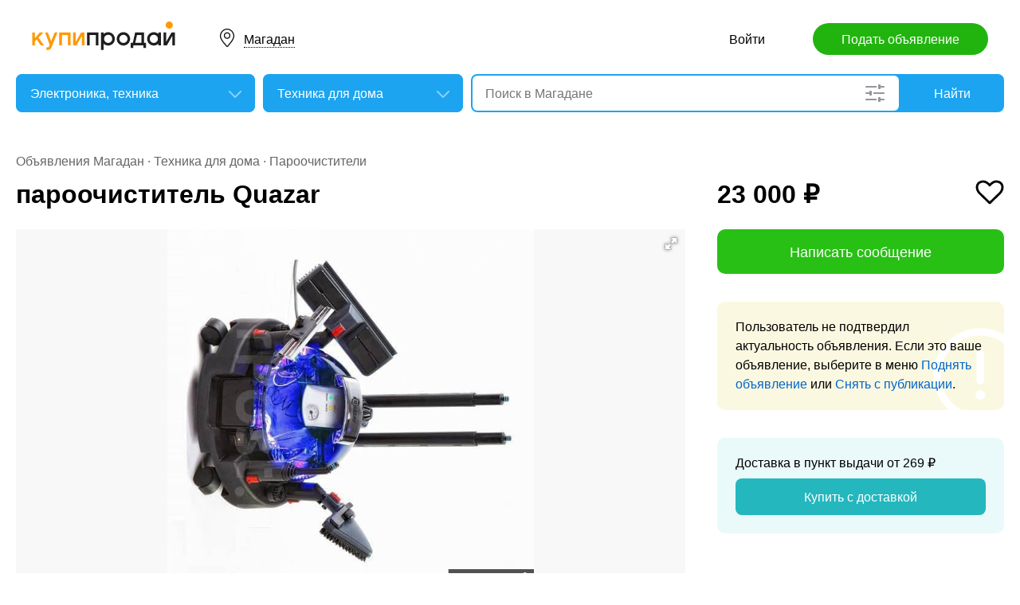

--- FILE ---
content_type: text/html; charset=utf-8
request_url: https://magadan.kupiprodai.ru/office/magadan_bittexno_paroochistitel_Quazar_7553553
body_size: 6950
content:
<!DOCTYPE html>
<html lang="ru">
<head>
	<meta http-equiv="Content-Type" content="text/html; charset=utf-8">
	<title>пароочиститель Quazar в Магадане</title>
	<meta name="description" content='пароочиститель уничтожает бактерии и плесневые грибки, очищает помещение от пылевых клещей и аллергенов. Цена: 23,000 руб. в Магадане.'>
	<meta name="keywords" content='пароочиститель Quazar, Техника для дома, Пароочистители, Магадан'>
	<meta property="og:title" content="пароочиститель Quazar">
	<meta property="og:type" content="website">
	<meta property="og:url" content="https://magadan.kupiprodai.ru/office/magadan_bittexno_paroochistitel_Quazar_7553553">
	<meta property="og:site_name" content="KupiProdai">
	<meta property="og:description" content="пароочиститель уничтожает бактерии и плесневые грибки, очищает помещение от пылевых клещей и аллергенов.">
			<meta property="og:image" content="https://img01.kupiprodai.ru/012023/1672841665860.jpeg">
																																																											<link rel="preconnect" href="//mc.yandex.ru">
	<link rel="stylesheet" href="https://kupiprodai.ru/styles/style_new.css?02022026" type="text/css">
	<link rel="stylesheet" href="https://kupiprodai.ru/styles/fotorama.css?02022026" type="text/css">
	<link rel="stylesheet" href="https://kupiprodai.ru/styles/jquery.modal.css?02022026" type="text/css">
	<link rel="stylesheet" href="https://kupiprodai.ru/styles/jquery-ui.min.css" type="text/css">
	<link rel="icon" href="https://magadan.kupiprodai.ru/favicon-120x120.png" sizes="120x120" type="image/png">
	<link rel="icon" href="https://magadan.kupiprodai.ru/favicon-32x32.png" sizes="32x32" type="image/png">
	<link rel="shortcut icon" href="https://magadan.kupiprodai.ru/favicon.ico" type="image/x-icon">
	<link rel="yandex-tableau-widget" href="https://magadan.kupiprodai.ru/yandex-tableau-manifest.json">
		<script src="https://kupiprodai.ru/js/jquery-1.8.2.min.js"></script>
	<script src="https://kupiprodai.ru/js/jquery-ui.min.js"></script>
	<script src="https://kupiprodai.ru/js/fotorama.js?02022026"></script>
	<script src="https://kupiprodai.ru/js/params_data.js?02022026"></script>
	<script src="https://kupiprodai.ru/js/params_core.js?02022026"></script>
		<script src="https://kupiprodai.ru/js/jquery.scrollTo.min.js?02022026"></script>
	<script src="https://kupiprodai.ru/js/jquery.ifixpng.js?02022026"></script>
	<script async src="https://kupiprodai.ru/js/favorite.js?02022026"></script>
	<script async src="https://kupiprodai.ru/js/jquery.cookie.js?02022026"></script>
	<script async src="https://kupiprodai.ru/js/shareSocial.js?02022026"></script>
	<script src="https://kupiprodai.ru/js/jquery.webui-popover.js?02022026"></script>
	<script src="https://kupiprodai.ru/js/similar_msgs.js?02022026"></script>
</head>
<body>
	<script>
	is_no_change_params = true;
	$(function() {
		vip_site = "https://vip.kupiprodai.ru";
		site = "https://kupiprodai.ru";
		favorite_image_on = "https://kupiprodai.ru/images/pc/heart_on.svg";
		favorite_image_off = "https://kupiprodai.ru/images/pc/heart_off.svg";
		img_add_like = "https://kupiprodai.ru/images/flag_off.svg";
		img_remove_like = "https://kupiprodai.ru/images/flag_on.svg";
		like_help_link = "https://kupiprodai.ru/more/free/likehelp/";
		add_like_text = "Разместить здесь";
		remove_like_text = "Размещено";
		razdely = 19;
		autoopened = razdely == 9 ? true: false;
		is_msg_info = true;
		scrolltomap = true;
		coords = [59.570595,150.805878];
		var rating;
		bbs_id = 7553553;
		var back_cit = -1;
		var back_edit = 0;
		if (back_cit >= 0) $("[cit = "+back_cit+"][edit = "+back_edit+"]").first().click();
					$("#bbslike").html("<img alt='' src='"+img_add_like+"'>");
			$("#bbslike_text").html(add_like_text);
				$.ajaxSetup({
			xhrFields: {
				withCredentials: true
			}
		});
		$( ".spam_msg" ).click(function() {
			bbs_id = $(this).attr('data-bbs_id');
			$.getScripts(['https://kupiprodai.ru/js/jquery.modal.min.js']).done(function () {
				$.get("/spam.php?action=getform", { 'form': 'spam_msg_form'},
					function(ret){
						if (ret.status == 0) {
							if (ret.data != '') alert(ret.data);
						}
						else {
							$("#msg_spam_form").html(ret.data.res);
							$('#msg_spam_form').modal({
								showClose: false
							});
							$.getScripts(['https://kupiprodai.ru/js/spam_msg.js?02022026']);
						}
					},
				'json');
			});
		});

		$( ".user_feedback" ).click(function() {
			var uf_bbs_id = $(this).data('bbs_id');
			$.getScripts(['https://kupiprodai.ru/js/jquery.modal.min.js']).done(function () {
				$.get("https://vip.kupiprodai.ru/api/getuserfeedbackform/?bbs_id="+uf_bbs_id, {},
						function(ret){
							if (ret.status == 0) {
								if (ret.data != '') alert(ret.data);
							}
							else {
								$("#user_feedback_form").html(ret.data.res);
								$('#user_feedback_form').modal({
									showClose: false
								});
								$.getScripts(['https://kupiprodai.ru/js/user_feedback.js?02022026']);
							}
						},
						'json');
			});
			return false;
		});
	});
	</script>

	<header>
		<div class="content_center relative box-sizing">
			<div class="top">
	<a href="https://kupiprodai.ru/"><img class="logo" src="https://kupiprodai.ru/images/pc/logo.svg" width="180" height="36" alt="КупиПродай" title="КупиПродай"></a>
	<div class="region"><a id="cityhref" href="#">Магадан</a></div>
	<a class="add box-sizing" href="https://kupiprodai.ru/login/">Подать объявление</a>
	<div class="menu">
				<a class="menu_link" href="https://kupiprodai.ru/login/">Войти </a>
						
	</div>
</div>

			<script>
var new_design = true;
$(function() {
	$.ajaxSetup({
		xhrFields: { withCredentials: true }
	});
	$("#searchword").autocomplete({
		source: "https://vip.kupiprodai.ru/api/getsearchhints/?params="+ btoa($("input[name='cityid']").val()+':'+$("#metro_id").val()+':'+$("input[name='personal']").val()+':'+$("input[name='search_price_from']").val()+':'+$("input[name='search_price_to']").val()),
		minLength: 0,
		select: function( event, ui ) {
			if (ui.item.sUrl != '') location.href = ui.item.sUrl;
			else $("#searchword").val(ui.item.sLabel);
			return false;
		}
	}).autocomplete( "instance" )._renderItem = function( ul, item ) {
		var text = "<div>" + item.sLabel;
		if (item.mLabel != '') text += "<span>" + item.mLabel + "</span>";
		text += '</div>';
		return $( "<li>" )
			.append( text )
			.appendTo( ul );
	};
	$("#searchword").click(function() {
		if ($(this).val().length == 0) {
			$(this).autocomplete("search");
		}
	});

	$("#cityhref").click(function() {
		$(".region_block").show();
		if ($("#citysel").val().length == 0) {
			$("#citysel").autocomplete("search");
		}
		return false;
	});

	$("#citysel").autocomplete({
		source: "/getcitys.php?links=1&new=1",
		minLength: 0,
		search: function(event, ui) {
			$('#citys-output ul').empty();
		}
	}).autocomplete( "instance" )._renderItem = function(ul, item) {
		return $('<li>')
				.data('item.autocomplete', item)
				.append(item.value.replace("(", "<br> <span>").replace(")", "</span>"))
				.appendTo($('#citys-output ul'));
	};
	$("#citysel").click(function() {
		$(this).val("");
		if ($(this).val().length == 0) {
			$(this).autocomplete("search");
		}
	});

	$('#citysel_close').click(function () {
		$('#citys-output ul').empty();
		$(".region_block").hide();

		return false;
	});

	var spodrazdely = [];
	$.getJSON("https://vip.kupiprodai.ru/api/getpodrazdely/", function(data) { spodrazdely = data; });
	$('#razdel_id_choose').on('change', function() {
		var razdel_id = this.value;
		$("#cat_id").empty();
		if (razdel_id != -1) {
			var text = "Выберите подкатегорию";
			var o = new Option(text, razdel_id + '_' + 0);
			$(o).html(text);
			$("#cat_id").append(o);
			$.each(spodrazdely[this.value], function (i, item) {
				var o = new Option(item.name, razdel_id + '_' + item.id);
				$(o).html(item.name);
				$("#cat_id").append(o);
			});
			$("#cat_id").change();
			$("#cat_id_block").show();
		} else {
			$("#cat_id_block").hide();
			$("#params").hide();
		}
	});

	
	$('#params').on('change', 'select,input:text', function() {
		$('#searchformconfirm').show();
	});
});
</script>

<form method="post" action="https://kupiprodai.ru/search/" id="searchform">
	<div class="hideit region_block" id="citys-output">
		<input class="input margin_bottom_15 box-sizing ui-autocomplete-input" id="citysel" type="text" name="city" placeholder="Регион или город" value="" autocomplete="off">
		<a class="modal_block_close" id="citysel_close" href="#"></a>
		<ul class="citysel-ul"></ul>
	</div>
	<div class="search">
		<div class="search_select">
			<select class="select" name="razdel_id_choose" id="razdel_id_choose">
				<option data-id="-1" value="-1" >Во всех категориях</option>
									<option value="1" >Транспорт</option>
									<option value="9" >Недвижимость</option>
									<option value="16" >Личные вещи</option>
									<option value="19" selected>Электроника, техника</option>
									<option value="27" >Дом и сад, мебель, бытовое</option>
									<option value="31" >Текстиль</option>
									<option value="42" >Животные</option>
									<option value="51" >Услуги и предложения</option>
									<option value="59" >Работа</option>
									<option value="75" >Хобби, Отдых, Спорт</option>
									<option value="331" >Оборудование</option>
									<option value="342" >Сырье</option>
									<option value="351" >Строительные товары и услуги</option>
									<option value="359" >Продукты питания</option>
							</select>
		</div>
		<div class="search_select " id="cat_id_block">
			<select class="select" name="cat_id" id="cat_id">
																																																							<option value="19_0">Выберите подкатегорию</option>
															<option  value="19_20">Электроника</option>
															<option selected value="19_12">Техника для дома</option>
															<option  value="19_150">Техника для кухни</option>
															<option  value="19_151">Климатическая техника</option>
															<option  value="19_153">Личное и гигиена</option>
																																																																																																																																							</select>
		</div>
		<div class="search_form">
			<input class="searching box-sizing" placeholder="Поиск в Магадане" id="searchword" type="text" size="25" name="searching" value="" autocomplete="off">
									<div class="search_settings">
				<input class="search_params_show" type="button" onclick="if ($(this).hasClass('search_params_show')) {$('#params').show();$(this).removeClass('search_params_show').addClass('search_params_show_on')} else {$('#params').hide();$(this).addClass('search_params_show').removeClass('search_params_show_on')}" value="">
			</div>
					</div>
		<div class="search_button">
			<input type="hidden" id="cityid" name="cityid" value="1835">
			<input type="hidden" name="personal" value="-1">
			<input type="submit" id="searchSub" value="Найти">
		</div>
	</div>

	<fieldset class="search_params font_size_0 box-sizing" id="params" style="display: none;">
		<span class="title26 block margin_bottom_20">Параметры поиска</span>
														<select class="select search_params_standart" id="param_data126" data-param="126" name="paramdata[126]">
						<option value="">Вид товара</option>
																					<option  value="2202">Пылесосы</option>
																												<option  value="2203">Стиральные машины</option>
																												<option  value="2204">Утюги</option>
																												<option  value="2205">Швейные машины</option>
																												<option selected value="2206">Пароочистители</option>
																		</select>
											
				<div class="metro inline_block" style="display: none;" id="metrodiv">
			<select class="select search_params_standart" id="metro_id" name="metro_id"></select>
		</div>
		<div id="searchformconfirm" class="hideit">
			<input type="button" value="Применить параметры" onclick="$('#searchSub').click();">
		</div>
	</fieldset>
</form>
		</div>
	</header>

	<main>
		<div class="content_center content_columns_360 box-sizing">
			<div class="content_left">
				<div class="nav margin_bottom_10">
					<a href="https://magadan.kupiprodai.ru/magadan_all/" title="Доска бесплатных объявлений - Магадан">Объявления Магадан</a> &middot; <a href="https://magadan.kupiprodai.ru/office/magadan_bittexno/" title="Техника для дома" >Техника для дома</a> &middot; <a href="https://magadan.kupiprodai.ru/office/magadan_bittexno/param2206">Пароочистители</a>				</div>
					
																		
				<div class="margin_bottom_100">
					<h1 class="msg_title margin_bottom_25">пароочиститель Quazar</h1>

					
					<div id="sendmail_content"></div>
					
					<div class="msg_photo margin_bottom_40 msg_photo_v3 ">
											<div class="center_text fotorama fotorama-numbers-hide" data-allowfullscreen="true" data-height="460" data-width="100%" data-fit="contain" data-nav="thumbs" data-thumbwidth="112" data-thumbheight="80">
															<div style="display: none;" data-img="https://img01.kupiprodai.ru/012023/1672841665860.jpeg">1/1</div>
																																																																																																																																																																																																</div>
										</div>

											<div class="msg_params margin_bottom_40">
							<span class="title26 block margin_bottom_15">Параметры</span>
							<p>
																	Вид товара: <span>Пароочистители</span><br>
															</p>
						</div>
										
					<div class="msg_text margin_bottom_45">
						<span class="title26 block margin_bottom_20">Описание</span>					
						<p>пароочиститель уничтожает бактерии и плесневые грибки, очищает помещение от пылевых клещей и аллергенов.</p>
					</div>		
	
					<div class="msg_address margin_bottom_45">
						<span class="title26 block margin_bottom_20">Адрес</span>
						<p class="inline_block">Магадан, Набережная реки Магаданки, дом 1</p> <input class="button_text" type="button" data-msg_id="7553553" value="показать на карте" id="yandex_map_toggle" onclick="$.getScripts(['//api-maps.yandex.ru/2.1/?lang=ru_RU', 'https://kupiprodai.ru/js/yandex_map.js?02022026']); return false;">
						<div class="msg_map_block margin_top_20" id="yandex_map"></div>					
					</div>

					<div class="msg_social margin_bottom_50">
						<span class="title26 block margin_bottom_20">Поделиться</span>
						<div class="font_size_0">
							<a class="vk" href="#" onclick="Share.vkontakte('https://magadan.kupiprodai.ru/office/magadan_bittexno_paroochistitel_Quazar_7553553','%D0%BF%D0%B0%D1%80%D0%BE%D0%BE%D1%87%D0%B8%D1%81%D1%82%D0%B8%D1%82%D0%B5%D0%BB%D1%8C+Quazar','https://img02.kupiprodai.ru/012023/1672841665860.jpeg','%D0%BF%D0%B0%D1%80%D0%BE%D0%BE%D1%87%D0%B8%D1%81%D1%82%D0%B8%D1%82%D0%B5%D0%BB%D1%8C+%D1%83%D0%BD%D0%B8%D1%87%D1%82%D0%BE%D0%B6%D0%B0%D0%B5%D1%82+%D0%B1%D0%B0%D0%BA%D1%82%D0%B5%D1%80%D0%B8%D0%B8+%D0%B8+%D0%BF%D0%BB%D0%B5%D1%81%D0%BD%D0%B5%D0%B2%D1%8B%D0%B5+%D0%B3%D1%80%D0%B8%D0%B1%D0%BA%D0%B8%2C+%D0%BE%D1%87%D0%B8%D1%89%D0%B0%D0%B5%D1%82+%D0%BF%D0%BE%D0%BC%D0%B5%D1%89%D0%B5%D0%BD%D0%B8%D0%B5+%D0%BE%D1%82+%D0%BF%D1%8B%D0%BB%D0%B5%D0%B2%D1%8B%D1%85+%D0%BA%D0%BB%D0%B5%D1%89%D0%B5%D0%B9+%D0%B8+%D0%B0%D0%BB%D0%BB%D0%B5%D1%80%D0%B3%D0%B5%D0%BD%D0%BE%D0%B2.','1868362'); return false;"></a>
							<!--<a class="facebook" href="#" onclick="Share.facebook('https://magadan.kupiprodai.ru/office/magadan_bittexno_paroochistitel_Quazar_7553553','%D0%BF%D0%B0%D1%80%D0%BE%D0%BE%D1%87%D0%B8%D1%81%D1%82%D0%B8%D1%82%D0%B5%D0%BB%D1%8C+Quazar','https://img02.kupiprodai.ru/012023/1672841665860.jpeg','%D0%BF%D0%B0%D1%80%D0%BE%D0%BE%D1%87%D0%B8%D1%81%D1%82%D0%B8%D1%82%D0%B5%D0%BB%D1%8C+%D1%83%D0%BD%D0%B8%D1%87%D1%82%D0%BE%D0%B6%D0%B0%D0%B5%D1%82+%D0%B1%D0%B0%D0%BA%D1%82%D0%B5%D1%80%D0%B8%D0%B8+%D0%B8+%D0%BF%D0%BB%D0%B5%D1%81%D0%BD%D0%B5%D0%B2%D1%8B%D0%B5+%D0%B3%D1%80%D0%B8%D0%B1%D0%BA%D0%B8%2C+%D0%BE%D1%87%D0%B8%D1%89%D0%B0%D0%B5%D1%82+%D0%BF%D0%BE%D0%BC%D0%B5%D1%89%D0%B5%D0%BD%D0%B8%D0%B5+%D0%BE%D1%82+%D0%BF%D1%8B%D0%BB%D0%B5%D0%B2%D1%8B%D1%85+%D0%BA%D0%BB%D0%B5%D1%89%D0%B5%D0%B9+%D0%B8+%D0%B0%D0%BB%D0%BB%D0%B5%D1%80%D0%B3%D0%B5%D0%BD%D0%BE%D0%B2.','1868362'); return false;"></a>
							<a class="twitter" href="#" onclick="Share.twitter('https://magadan.kupiprodai.ru/office/magadan_bittexno_paroochistitel_Quazar_7553553','%D0%BF%D0%B0%D1%80%D0%BE%D0%BE%D1%87%D0%B8%D1%81%D1%82%D0%B8%D1%82%D0%B5%D0%BB%D1%8C+Quazar','1868362'); return false;"></a>-->
							<a class="ok" href="#" onclick="Share.odnoklassniki('https://magadan.kupiprodai.ru/office/magadan_bittexno_paroochistitel_Quazar_7553553','%D0%BF%D0%B0%D1%80%D0%BE%D0%BE%D1%87%D0%B8%D1%81%D1%82%D0%B8%D1%82%D0%B5%D0%BB%D1%8C+Quazar','https://img02.kupiprodai.ru/012023/1672841665860.jpeg','1868362'); return false;"></a>
						</div>
					</div>

					<div class="msg_footer relative margin_bottom_50">
						<div class="msg_data">
							<div class="msg_data_info">
								№ 7553553, Размещено
																4
								января
															</div>
							<div class="msg_data_view"><img src="https://kupiprodai.ru/images/pc/eye_icon.svg" width="22" height="14" alt="" title="">1110 </div>
									
						</div>
	
						<div class="msg_menu">
							<span class="msg_menu_more"><a class="link_more_new" id="link_more_new" href="#">Ещё</a></span>
							<span class="msg_menu_up"><a href="https://vip.kupiprodai.ru/upmsg/7553553/">Поднять</a></span>
							<div class="favorite">
								<div data-bbs_id="7553553" class="favorite_popover"></div>
																<a class="favorite_add" title="Добавить в избранное" href="#" data-bbs_id="7553553"><img src="https://kupiprodai.ru/images/pc/heart_off.svg" width="18" height="16" alt=""> Избранное</a>
															</div>
						</div>

						<div class="msg_menu_block" id="menu-link-more-new" style="display: none; position: initial !important;">
							<ul class="dropdown-menu">
								<li><span class="msg_menu_send"><a href="https://vip.kupiprodai.ru/place/7553553/">Разослать</a></span></li>
								<li><span class="msg_menu_edit"><a href="https://vip.kupiprodai.ru/editmsg/7553553/">Редактировать</a></span></li>
								<li>
																		<span class="msg_menu_spam"><input type="button" class="spam_msg" data-bbs_id="7553553" value="Жалоба"></span>
																	</li>
							</ul>
						</div>
					</div>

					<a class="show_more block box-sizing" href="https://kupiprodai.ru/next/?back=L29mZmljZS9iaXR0ZXhuby8/JmlkPTc1NTM1NTM=">Смотреть следующее объявление</a>	
				</div>

				
				<div class="margin_bottom_50">
					<span class="title26 block margin_bottom_30">Похожие объявления <a class="title_link_all box-sizing" href="https://kupiprodai.ru/login/">Добавить похожее</a></span>
	
					<div class="gallery similar_msgs margin_bottom_15">
					</div>
							
					<a class="show_more block margin_bottom_50 box-sizing hideit" id="similar_msgs_more" href="#">Показать ещё</a>
				</div>
						</div>

			<div class="content_right">
				<div class="msg_price">
										<span>23 000 &#8381;</span>
						
										<div class="favorite">
												<a class="favorite_add" title="Добавить в избранное" href="#" data-bbs_id="7553553"><img src="https://kupiprodai.ru/images/pc/heart_off.svg" width="36" height="31" alt=""></a>
											</div>			
										
												</div>

		
							
								<a class="msg_mail block margin_bottom_15 box-sizing" href="https://kupiprodai.ru/login/?s=7553553">Написать сообщение</a>
										
										
								<div class="msg_old margin_top_35 margin_bottom_25 box-sizing">
					Пользователь не подтвердил актуальность объявления. Если это ваше объявление, выберите в меню <a class="a_blue" href="https://vip.kupiprodai.ru/upmsg/7553553/">Поднять объявление</a> или <a class="a_blue" href="https://vip.kupiprodai.ru/delmsg/7553553/">Снять с публикации</a>.
				</div>
				
								<div class="delivery margin_top_35 margin_bottom_25 box-sizing">
					<p>Доставка в пункт выдачи от 269 &#8381;</p>
					<a class="block box-sizing" href="https://kupiprodai.ru/login/?s=7553553">Купить с доставкой</a>
				</div>
										
		
				<div class="msg_info margin_top_50 margin_bottom_50">
					<div class="msg_user margin_bottom_20">
						<div class="msg_avatar" ><span>Ю</span></div>
						<p class="box-sizing">
							<span class="msg_name">Юлия</span><br>
														<a class="a_blue" href="https://kupiprodai.ru/user/6dae6f71f3e1868362bcdc64ad4835d64480785/">все объявления</a>
													</p>
					</div>

									<div class="margin_bottom_25">
																	<div class="rating_block inline_block">
							<img src="https://kupiprodai.ru/images/pc/rating.svg?01" width="100" height="18" alt="" title="">
						</div>
						<span class="nowrap">нет отзывов</span>
																</div>

																
								</div>	

				<div class="box-sizing">
					
					<!-- Yandex.RTB R-A-136546-1 -->
					<div id="yandex_rtb_R-A-136546-1"></div>
					<script type="text/javascript">
						(function(w, d, n, s, t) {
							w[n] = w[n] || [];
							w[n].push(function() {
								Ya.Context.AdvManager.render({
									blockId: "R-A-136546-1",
									renderTo: "yandex_rtb_R-A-136546-1",
									async: true
								});
							});
							t = d.getElementsByTagName("script")[0];
							s = d.createElement("script");
							s.type = "text/javascript";
							s.src = "//an.yandex.ru/system/context.js";
							s.async = true;
							t.parentNode.insertBefore(s, t);
						})(this, this.document, "yandexContextAsyncCallbacks");
					</script>
					
				</div>
			</div>			

		</div>
	</main>

	<div id="msg_spam_form"></div>
	<div id="user_feedback_form"></div>
	
	<footer>
	<div class="content_center box-sizing">
		<div class="footer_menu">
            <a href="https://magadan.kupiprodai.ru/magadan_all/">Доска объявлений Магадан</a>
			<a href="https://kupiprodai.ru/login/">Подать объявление</a>
			<a href="https://kupiprodai.ru/login/">Личный кабинет</a>
			<a href="https://kupiprodai.ru/all">Все сервисы</a>
			<a href="https://magadan.kupiprodai.ru/shops/magadan">Магазины</a>
			<a href="https://vip.kupiprodai.ru/info/terms/">Правила</a>
			<a href="https://magadan.kupiprodai.ru/contact/">Контакты</a>
			<a href="https://magadan.kupiprodai.ru/mobile/1/">Мобильная версия</a>
        </div>
		<div class="footer_info">
			Сайт бесплатных объявлений Магадан © КупиПродай. Помогает купить или продать! <a href="https://vip.kupiprodai.ru/info/terms/">Пользовательское соглашение</a>.<br>
			8 (800) 550-95-80 (отдел по работе с клиентами, с 10:00 до 19:00), <a href="https://magadan.kupiprodai.ru/contact/">обратиться в поддержку</a>.
		</div>
		<div class="footer_app font_size_0">
			<a target="_blank" href="https://play.google.com/store/apps/details?id=ru.kupiprodai.androidmobile"><img src="https://kupiprodai.ru/images/pc/google_play_badge.svg" width="120" height="40" alt="Google Play Маркет" title="Google Play Маркет"></a>
			<a target="_blank" href="https://itunes.apple.com/ru/app/id1370428314"><img src="https://kupiprodai.ru/images/pc/app_store_badge.svg" width="120" height="40" alt="App Store" title="App Store"></a>
			<a target="_blank" href="https://rustore.ru/catalog/app/ru.kupiprodai.androidmobile"><img src="https://kupiprodai.ru/images/pc/rustore_badge.svg" width="120" height="40" alt="RuStore" title="RuStore"></a>
		</div>
	</div>
</footer>


<script type="text/javascript" >
   (function(m,e,t,r,i,k,a){m[i]=m[i]||function(){(m[i].a=m[i].a||[]).push(arguments)};
   m[i].l=1*new Date();k=e.createElement(t),a=e.getElementsByTagName(t)[0],k.async=1,k.src=r,a.parentNode.insertBefore(k,a)})
   (window, document, "script", "https://mc.yandex.ru/metrika/tag.js", "ym");

   ym(24267385, "init", {
        clickmap:true,
        trackLinks:true,
        accurateTrackBounce:true
   });
</script>
<noscript><div><img src="https://mc.yandex.ru/watch/24267385" style="position:absolute; left:-9999px;" alt="" /></div></noscript>




	<div id="dialog-site-enabled" title="Указать сайт"></div>
	<div id="dialog-site-request" title="Перейти на сайт"></div>
	<div id="dialog-site-request-code-not-full" title="На сайте код не полный"></div>
	<div id="dialog-site-create" title="Вам подарок - сайт?"></div>
	<link rel="stylesheet" href="https://kupiprodai.ru/styles/jquery.webui-popover.css?02022026" type="text/css">
	<script src="https://kupiprodai.ru/js/intersection-observe.polyfill.js?02022026"></script>
	<script src="https://kupiprodai.ru/js/lazyLoad.js?02022026"></script>
	<script src="https://kupiprodai.ru/js/msg_info_pk.js?0202202611234"></script>
				<script>
	$(function() {
		
		$('.favorite_popover').webuiPopover({title: " ", content:"Добавлено в <a href='"+site+"/favorite/'>избранное</a>", autoHide:3000, trigger:'manual'});
		
		getSimilarMsgs();
	});
	</script>
</body>
</html>

--- FILE ---
content_type: application/javascript; charset=utf-8
request_url: https://kupiprodai.ru/js/favorite.js?02022026
body_size: 421
content:
$(function() {
    $(".favorite_add").live("click",function () {
        var bbs_id = $(this).attr('data-bbs_id');
        if (bbs_id) {
            $.get(vip_site+"/api/addfavorite/", { 'id': $(this).attr('data-bbs_id'), 'favorite': $.cookie("favorite") },
                function(ret){
                    if (ret.status == 0) {
                        if (ret.data != '') alert(ret.data);
                    }
                    else {
                        if (typeof no_webui_popover === "undefined" && (typeof mobile === "undefined" || !mobile)) $(".favorite_popover[data-bbs_id="+bbs_id+"]").webuiPopover('show');
                        $(".favorite_add[data-bbs_id="+bbs_id+"] img").attr('src', favorite_image_on);
                        $(".favorite_add[data-bbs_id="+bbs_id+"]").attr('title','Удалить из избранного');
                        $(".favorite_add[data-bbs_id="+bbs_id+"]").attr('class','favorite_del');
                        if ($(".favorites_all")) $(".favorites_all").html(''+ret.data.count+'');
                    }
            },
            'json');
        }

        return false;
    });

    $(".favorite_del").live("click",function () {
        var bbs_id = $(this).attr('data-bbs_id');
        if ($(this).attr('data-bbs_id')) {
            $.get(vip_site+"/api/delfavorite/", { 'id': $(this).attr('data-bbs_id'), 'favorite': $.cookie("favorite") },
                function(ret){
                    if (ret.status == 0) {
                        if (ret.data != '') alert(ret.data);
                    }
                    else {
                        if (typeof no_webui_popover === "undefined" && (typeof mobile === "undefined" || !mobile)) $(".favorite_popover[data-bbs_id="+bbs_id+"]").webuiPopover('hide');
                        $(".favorite_del[data-bbs_id="+bbs_id+"] img").attr('src', favorite_image_off);
                        $(".favorite_del[data-bbs_id="+bbs_id+"]").attr('title','Добавить в избранное');
                        $(".favorite_del[data-bbs_id="+bbs_id+"]").attr('class','favorite_add');
                        if ($(".favorites_all")) {
                            if (ret.data.count <= 0) $(".favorites_all").html('');
                            else $(".favorites_all").html(''+ret.data.count+'');
                        }
                    }
                },
                'json');
        }

        return false;
    });
    
});


--- FILE ---
content_type: application/javascript; charset=utf-8
request_url: https://vip.kupiprodai.ru/api/getsimilarmsgs/?id=7553553&offset=0
body_size: 544
content:
{"status":1,"data":{"msgs":"<div class=\"gallery_item\">\n\t\t<a class=\"gallery_photo block lazy\" href=\"https:\/\/magadan.kupiprodai.ru\/office\/magadan_bittexno_chasy_10301976\" data-src=\"https:\/\/img02.kupiprodai.ru\/022026\/1769973043537.jpeg\" title=\"\u0427\u0430\u0441\u044b\" style=\"background-image: url(https:\/\/kupiprodai.ru\/images\/0.gif);\"><\/a>\n\t\t<div class=\"gallery_info box-sizing\" title=\"\u0427\u0430\u0441\u044b\">\n\t\t<span class=\"gallery_price\">2 000 &#8381;<\/span>\t\t<a class=\"gallery_title\" href=\"https:\/\/magadan.kupiprodai.ru\/office\/magadan_bittexno_chasy_10301976\">\u0427\u0430\u0441\u044b<\/a>\n\t\t<span class=\"gallery_data\">\n\t\t\t\t\t\t\u0412\u0447\u0435\u0440\u0430,\n\t\t\t22:11\n\t\t\t\t\t<\/span>\n\t<\/div>\n<\/div>\n\n\n\n\n<!-- backup\n\n<li class=\"box-sizing\">\n    \t<a class=\"gallery_photo block width100 lazy\" href=\"https:\/\/magadan.kupiprodai.ru\/office\/magadan_bittexno_chasy_10301976\" data-src=\"https:\/\/img02.kupiprodai.ru\/022026\/1769973043537.jpeg\" title=\"\u0427\u0430\u0441\u044b\" style=\"background-image: url(https:\/\/kupiprodai.ru\/images\/0.gif);\"><\/a>\n        <div class=\"gallery_info width100 box-sizing\" title=\"\u0427\u0430\u0441\u044b\">\n        <span class=\"gallery_price\">2 000 &#8381;<\/span>        <a class=\"gallery_title\" href=\"https:\/\/magadan.kupiprodai.ru\/office\/magadan_bittexno_chasy_10301976\">\u0427\u0430\u0441\u044b<\/a>\n        <span class=\"gallery_data\">\n                        \u0412\u0447\u0435\u0440\u0430,\n            22:11\n                    <\/span>\n    <\/div>\n<\/li>\n\n--><div class=\"gallery_item\">\n\t\t<a class=\"gallery_photo block lazy\" href=\"https:\/\/magadan.kupiprodai.ru\/office\/magadan_bittexno_lampa_10198812\" data-src=\"https:\/\/img02.kupiprodai.ru\/112025\/1764028277846.jpg\" title=\"\u041b\u0430\u043c\u043f\u0430\" style=\"background-image: url(https:\/\/kupiprodai.ru\/images\/0.gif);\"><\/a>\n\t\t<div class=\"gallery_info box-sizing\" title=\"\u041b\u0430\u043c\u043f\u0430\">\n\t\t<span class=\"gallery_price\">1 000 &#8381;<\/span>\t\t<a class=\"gallery_title\" href=\"https:\/\/magadan.kupiprodai.ru\/office\/magadan_bittexno_lampa_10198812\">\u041b\u0430\u043c\u043f\u0430<\/a>\n\t\t<span class=\"gallery_data\">\n\t\t\t\t\t\t25\n\t\t\t\u043d\u043e\u044f\u0431\u0440\u044f\n\t\t\t\t\t<\/span>\n\t<\/div>\n<\/div>\n\n\n\n\n<!-- backup\n\n<li class=\"box-sizing\">\n    \t<a class=\"gallery_photo block width100 lazy\" href=\"https:\/\/magadan.kupiprodai.ru\/office\/magadan_bittexno_lampa_10198812\" data-src=\"https:\/\/img02.kupiprodai.ru\/112025\/1764028277846.jpg\" title=\"\u041b\u0430\u043c\u043f\u0430\" style=\"background-image: url(https:\/\/kupiprodai.ru\/images\/0.gif);\"><\/a>\n        <div class=\"gallery_info width100 box-sizing\" title=\"\u041b\u0430\u043c\u043f\u0430\">\n        <span class=\"gallery_price\">1 000 &#8381;<\/span>        <a class=\"gallery_title\" href=\"https:\/\/magadan.kupiprodai.ru\/office\/magadan_bittexno_lampa_10198812\">\u041b\u0430\u043c\u043f\u0430<\/a>\n        <span class=\"gallery_data\">\n                        25\n            \u043d\u043e\u044f\u0431\u0440\u044f\n                    <\/span>\n    <\/div>\n<\/li>\n\n--><div class=\"gallery_item\">\n\t\t<a class=\"gallery_nophoto block\" href=\"https:\/\/magadan.kupiprodai.ru\/office\/magadan_bittexno_prodam_moyuschiy_pylesos_10165666\" title=\"\u041f\u0440\u043e\u0434\u0430\u043c \u043c\u043e\u044e\u0449\u0438\u0439 \u043f\u044b\u043b\u0435\u0441\u043e\u0441\"><\/a>\n\t\t<div class=\"gallery_info box-sizing\" title=\"\u041f\u0440\u043e\u0434\u0430\u043c \u043c\u043e\u044e\u0449\u0438\u0439 \u043f\u044b\u043b\u0435\u0441\u043e\u0441\">\n\t\t<span class=\"gallery_price\">15 000 &#8381;<\/span>\t\t<a class=\"gallery_title\" href=\"https:\/\/magadan.kupiprodai.ru\/office\/magadan_bittexno_prodam_moyuschiy_pylesos_10165666\">\u041f\u0440\u043e\u0434\u0430\u043c \u043c\u043e\u044e\u0449\u0438\u0439 \u043f\u044b\u043b\u0435\u0441\u043e\u0441<\/a>\n\t\t<span class=\"gallery_data\">\n\t\t\t\t\t\t6\n\t\t\t\u043d\u043e\u044f\u0431\u0440\u044f\n\t\t\t\t\t<\/span>\n\t<\/div>\n<\/div>\n\n\n\n\n<!-- backup\n\n<li class=\"box-sizing gallery_end3\">\n    \t<a class=\"gallery_nophoto block width100\" href=\"https:\/\/magadan.kupiprodai.ru\/office\/magadan_bittexno_prodam_moyuschiy_pylesos_10165666\" title=\"\u041f\u0440\u043e\u0434\u0430\u043c \u043c\u043e\u044e\u0449\u0438\u0439 \u043f\u044b\u043b\u0435\u0441\u043e\u0441\"><\/a>\n        <div class=\"gallery_info width100 box-sizing\" title=\"\u041f\u0440\u043e\u0434\u0430\u043c \u043c\u043e\u044e\u0449\u0438\u0439 \u043f\u044b\u043b\u0435\u0441\u043e\u0441\">\n        <span class=\"gallery_price\">15 000 &#8381;<\/span>        <a class=\"gallery_title\" href=\"https:\/\/magadan.kupiprodai.ru\/office\/magadan_bittexno_prodam_moyuschiy_pylesos_10165666\">\u041f\u0440\u043e\u0434\u0430\u043c \u043c\u043e\u044e\u0449\u0438\u0439 \u043f\u044b\u043b\u0435\u0441\u043e\u0441<\/a>\n        <span class=\"gallery_data\">\n                        6\n            \u043d\u043e\u044f\u0431\u0440\u044f\n                    <\/span>\n    <\/div>\n<\/li>\n\n-->","offset":12,"count_msgs":3}}

--- FILE ---
content_type: image/svg+xml
request_url: https://kupiprodai.ru/images/pc/rustore_badge.svg
body_size: 9083
content:
<?xml version="1.0" encoding="utf-8"?>
<!-- Generator: Adobe Illustrator 14.0.0, SVG Export Plug-In . SVG Version: 6.00 Build 43363)  -->
<!DOCTYPE svg PUBLIC "-//W3C//DTD SVG 1.1//EN" "http://www.w3.org/Graphics/SVG/1.1/DTD/svg11.dtd">
<svg version="1.1" id="rustore_x5F_badge" xmlns="http://www.w3.org/2000/svg" xmlns:xlink="http://www.w3.org/1999/xlink" x="0px"
	 y="0px" width="120px" height="40px" viewBox="0 0 120 40" enable-background="new 0 0 120 40" xml:space="preserve">
<path id="path14_1_" d="M112.6,0H7.329C1.045,0,0,2.176,0,7.349v25.349C0,37.866,2.151,40,7.32,40h105.278
	c5.174,0,7.401-2.137,7.401-7.311V7.349C120,2.176,117.771,0,112.6,0"/>
<path fill="#FFFFFF" d="M49.298,27.407c1.811-0.467,3.004-1.865,3.004-3.689c0-2.26-1.796-3.848-4.314-3.848H43.5v12.157h2.07
	v-4.469h1.469l3.211,4.469h2.432l-3.384-4.623V27.407z M47.987,21.767c1.296,0,2.191,0.795,2.191,1.951
	c0,1.154-0.896,1.949-2.191,1.949H45.57v-3.896h2.417V21.767z"/>
<path fill="#FFFFFF" d="M57.345,32.198c1.088,0,2.089-0.568,2.657-1.518l0.396,1.344h1.482v-8.967h-1.984v5.189
	c0,1.277-0.846,2.174-2.002,2.174c-1.156,0-1.932-0.896-1.932-2.174v-5.189h-1.984v5.414C53.979,30.628,55.429,32.198,57.345,32.198
	z"/>
<path fill="#FFFFFF" d="M68.215,32.198c2.297,0,4.194-1.313,4.194-3.482c0-2.432-1.983-3.141-3.692-3.727
	c-1.33-0.449-2.484-0.863-2.484-1.951c0-0.949,0.881-1.449,1.916-1.449c1.088,0,1.863,0.568,2.297,1.537l1.969-0.328
	c-0.621-1.896-2.189-3.105-4.333-3.105s-3.97,1.275-3.97,3.449c0,2.449,1.984,3.119,3.693,3.688c1.312,0.43,2.485,0.844,2.485,1.951
	c0,0.967-0.882,1.516-2.056,1.516c-1.348,0-2.07-0.635-2.711-1.791l-2.002,0.348C64.107,30.903,65.973,32.198,68.215,32.198z"/>
<path fill="#FFFFFF" d="M77.809,30.302c-0.675,0-1.002-0.328-1.002-1.002v-4.518h2.676v-1.725h-2.676v-2.586h-1.482l-0.501,2.588
	h-1.47v1.723h1.47V29.3c0,1.76,1.017,2.729,2.985,2.729h1.674l0.175-1.727H77.809L77.809,30.302z"/>
<path fill="#FFFFFF" d="M85.326,32.198c2.813,0,4.796-1.932,4.796-4.656s-1.983-4.656-4.796-4.656s-4.797,1.93-4.797,4.656
	S82.514,32.198,85.326,32.198z M85.326,30.388c-1.623,0-2.727-1.154-2.727-2.846s1.104-2.846,2.727-2.846
	c1.622,0,2.725,1.154,2.725,2.846S86.948,30.388,85.326,30.388z"/>
<path fill="#FFFFFF" d="M93.834,32.024v-5.293c0-1.139,0.555-1.775,1.762-1.775h1.141l-0.172-1.898h-0.381
	c-1.055,0-1.863,0.295-2.471,1.295l-0.379-1.295H91.85v8.969h1.984V32.024z"/>
<path fill="#FFFFFF" d="M106.5,27.438c0-2.586-1.932-4.553-4.66-4.553c-2.73,0-4.66,1.951-4.66,4.658s1.93,4.656,4.66,4.656
	c1.863,0,3.625-0.881,4.295-2.586l-1.863-0.313c-0.434,0.641-1.262,1.088-2.313,1.088c-1.518,0-2.518-0.93-2.71-2.313h7.213
	c0.019-0.188,0.034-0.395,0.034-0.641 M101.836,24.612c1.242,0,2.176,0.795,2.503,1.912h-4.97c0.328-1.156,1.262-1.912,2.471-1.912"
	/>
<path fill="#0077FF" d="M12.188,30.314C13.876,32,16.59,32,22.021,32h0.958c5.431,0,8.145,0,9.833-1.686
	c1.688-1.688,1.688-4.402,1.688-9.836V19.52c0-5.433,0-8.148-1.688-9.834S28.406,8,22.979,8h-0.958c-5.431,0-8.148,0-9.833,1.686
	C10.5,11.375,10.5,14.092,10.5,19.521v0.959C10.5,25.912,10.5,28.628,12.188,30.314z"/>
<path fill="#FFFFFF" d="M29.028,23.953l-1.621-0.404c-0.195-0.057-0.333-0.232-0.341-0.436l-0.202-5.968
	c-0.06-0.791-0.644-1.42-1.257-1.604c-0.034-0.011-0.071,0-0.09,0.034c-0.022,0.03-0.011,0.071,0.015,0.094
	c0.15,0.116,0.569,0.498,0.569,1.158v7.804c0,0.753-0.715,1.309-1.448,1.124l-1.647-0.412c-0.184-0.063-0.311-0.231-0.314-0.431
	l-0.202-5.968c-0.06-0.791-0.644-1.42-1.257-1.604c-0.034-0.011-0.071,0-0.09,0.034c-0.022,0.03-0.011,0.071,0.015,0.094
	c0.15,0.116,0.569,0.498,0.569,1.158v6.503v1.301c0,0.752-0.711,1.307-1.445,1.123l-4.648-1.16
	c-0.648-0.162-1.101-0.742-1.101-1.406v-7.813c0-0.753,0.711-1.308,1.445-1.124l2.931,0.73V15.37c0-0.753,0.711-1.308,1.445-1.124
	l2.931,0.73v-1.409c0-0.753,0.711-1.308,1.445-1.124l4.649,1.162c0.647,0.161,1.1,0.742,1.1,1.405v7.815
	c0,0.753-0.711,1.308-1.444,1.124"/>
<path fill="#FFFFFF" d="M46.329,14.127c-0.568,0-1.079-0.132-1.532-0.396c-0.453-0.27-0.81-0.643-1.068-1.119
	c-0.252-0.477-0.379-1.013-0.379-1.61c0-0.597,0.127-1.131,0.379-1.602c0.259-0.477,0.611-0.847,1.06-1.111
	c0.453-0.27,0.964-0.404,1.532-0.404c0.614,0,1.16,0.155,1.637,0.465c0.482,0.304,0.826,0.717,1.033,1.24l-0.879,0.138
	c-0.16-0.321-0.398-0.571-0.715-0.749c-0.31-0.184-0.66-0.275-1.051-0.275c-0.4,0-0.76,0.098-1.076,0.292
	c-0.31,0.195-0.553,0.468-0.731,0.818c-0.172,0.344-0.259,0.74-0.259,1.188c0,0.454,0.087,0.855,0.259,1.206
	c0.179,0.344,0.425,0.614,0.741,0.81c0.315,0.195,0.677,0.292,1.084,0.292c0.402,0,0.758-0.092,1.068-0.275
	c0.315-0.189,0.557-0.454,0.723-0.792l0.879,0.138c-0.219,0.534-0.571,0.958-1.06,1.274C47.486,13.969,46.938,14.127,46.329,14.127z
	"/>
<path fill="#FFFFFF" d="M53.618,14.042h-1.11l-1.645-1.843h-0.268v1.843h-0.844V9.589h0.844v1.8h0.258l1.576-1.8h1.016l-1.911,2.153
	L53.618,14.042z"/>
<path fill="#FFFFFF" d="M55.711,9.503c0.551,0,0.984,0.181,1.301,0.542c0.32,0.355,0.481,0.855,0.481,1.498v2.498H56.89
	l-0.198-0.697c-0.144,0.224-0.335,0.41-0.577,0.56c-0.24,0.149-0.531,0.224-0.869,0.224c-0.299,0-0.565-0.06-0.801-0.181
	c-0.236-0.121-0.419-0.287-0.551-0.5c-0.133-0.218-0.198-0.462-0.198-0.732c0-0.419,0.167-0.755,0.499-1.007
	c0.333-0.252,0.815-0.379,1.447-0.379h1.007c-0.022-0.35-0.12-0.62-0.292-0.809c-0.173-0.195-0.402-0.293-0.689-0.293
	c-0.219,0-0.41,0.052-0.577,0.155c-0.167,0.104-0.292,0.238-0.379,0.405l-0.783-0.129c0.114-0.356,0.335-0.637,0.663-0.844
	C54.919,9.606,55.292,9.503,55.711,9.503z M55.427,13.414c0.362,0,0.654-0.118,0.878-0.353c0.23-0.241,0.345-0.571,0.345-0.99
	v-0.052h-0.981c-0.746,0-1.119,0.224-1.119,0.672c0,0.218,0.08,0.393,0.24,0.525C54.95,13.348,55.162,13.414,55.427,13.414z"/>
<path fill="#FFFFFF" d="M60.887,12.422c-0.139,0.063-0.302,0.112-0.491,0.146c-0.189,0.035-0.376,0.052-0.56,0.052
	c-0.534,0-0.944-0.149-1.231-0.448c-0.287-0.298-0.431-0.72-0.431-1.266V9.589h0.844v1.317c0,0.637,0.307,0.956,0.922,0.956
	c0.373,0,0.688-0.066,0.947-0.198V9.589h0.844v4.452h-0.844V12.422z"/>
<path fill="#FFFFFF" d="M64.563,9.503c0.551,0,0.983,0.181,1.299,0.542c0.322,0.355,0.482,0.855,0.482,1.498v2.498h-0.603
	l-0.198-0.697c-0.145,0.224-0.336,0.41-0.577,0.56c-0.241,0.15-0.53,0.224-0.87,0.224c-0.298,0-0.563-0.06-0.801-0.181
	c-0.234-0.121-0.418-0.287-0.551-0.5c-0.133-0.218-0.197-0.462-0.197-0.732c0-0.419,0.166-0.755,0.499-1.007
	s0.815-0.379,1.446-0.379H65.5c-0.023-0.35-0.121-0.62-0.293-0.809c-0.172-0.195-0.402-0.293-0.689-0.293
	c-0.217,0-0.41,0.052-0.576,0.155c-0.166,0.104-0.293,0.238-0.379,0.405l-0.783-0.129c0.115-0.356,0.337-0.637,0.662-0.844
	C63.77,9.606,64.143,9.503,64.563,9.503z M64.277,13.414c0.361,0,0.654-0.118,0.877-0.353c0.229-0.241,0.346-0.571,0.346-0.99
	v-0.052h-0.982c-0.746,0-1.119,0.224-1.119,0.672c0,0.218,0.082,0.393,0.242,0.525C63.801,13.348,64.014,13.414,64.277,13.414z"/>
<path fill="#FFFFFF" d="M68.617,14.042h-1.248V9.589h0.816v3.504h0.131l1.799-3.504h1.248v4.452h-0.817v-3.496h-0.129L68.617,14.042
	z M69.375,9.014c-0.373,0-0.686-0.098-0.938-0.293c-0.248-0.201-0.395-0.5-0.439-0.896h0.688c0.029,0.184,0.103,0.324,0.217,0.422
	c0.119,0.092,0.277,0.138,0.474,0.138s0.351-0.046,0.465-0.138c0.121-0.098,0.192-0.238,0.216-0.422h0.697
	c-0.052,0.396-0.204,0.694-0.456,0.896C70.049,8.916,69.742,9.014,69.375,9.014z"/>
<path fill="#FFFFFF" d="M74.383,14.042h-0.844v-3.677h-1.541V9.589h3.927v0.775h-1.542V14.042z"/>
<path fill="#FFFFFF" d="M80.709,11.786c0,0.115-0.002,0.204-0.008,0.267h-3.678c0.047,0.396,0.201,0.712,0.465,0.947
	c0.265,0.235,0.601,0.353,1.008,0.353c0.281,0,0.531-0.054,0.75-0.164c0.223-0.115,0.393-0.264,0.508-0.448l0.792,0.129
	c-0.173,0.402-0.45,0.712-0.835,0.93c-0.379,0.218-0.801,0.327-1.266,0.327c-0.442,0-0.838-0.098-1.189-0.292
	c-0.35-0.201-0.622-0.477-0.816-0.827c-0.195-0.35-0.293-0.746-0.293-1.188c0-0.447,0.098-0.847,0.293-1.197
	c0.194-0.35,0.465-0.623,0.81-0.818c0.344-0.201,0.737-0.301,1.181-0.301c0.436,0,0.825,0.1,1.17,0.301
	c0.352,0.195,0.623,0.468,0.817,0.818C80.611,10.967,80.709,11.354,80.709,11.786z M78.428,10.252c-0.339,0-0.632,0.101-0.879,0.301
	c-0.24,0.201-0.4,0.471-0.482,0.81h2.723c-0.075-0.333-0.234-0.6-0.482-0.801C79.064,10.355,78.771,10.252,78.428,10.252z"/>
<path fill="#FFFFFF" d="M84.502,14.042h-1.248V9.589h0.816v3.504h0.13L86,9.589h1.248v4.452H86.43v-3.496h-0.129L84.502,14.042z"/>
<path fill="#FFFFFF" d="M90.75,11.769c0.234,0.069,0.432,0.195,0.586,0.379c0.154,0.178,0.232,0.399,0.232,0.663
	c0,0.247-0.072,0.471-0.217,0.672c-0.144,0.195-0.351,0.353-0.619,0.474c-0.265,0.115-0.57,0.172-0.922,0.172
	c-0.471,0-0.875-0.109-1.213-0.327c-0.34-0.224-0.563-0.522-0.673-0.896l0.783-0.129c0.188,0.413,0.556,0.62,1.094,0.62
	c0.3,0,0.525-0.054,0.681-0.164c0.16-0.115,0.242-0.272,0.242-0.474c0-0.178-0.076-0.321-0.226-0.43
	c-0.144-0.109-0.375-0.164-0.697-0.164h-0.586v-0.741h0.586c0.275,0,0.485-0.051,0.63-0.155c0.147-0.104,0.223-0.241,0.223-0.414
	c0-0.184-0.08-0.333-0.24-0.448c-0.154-0.115-0.348-0.172-0.576-0.172c-0.225,0-0.426,0.054-0.604,0.164
	c-0.178,0.109-0.313,0.258-0.404,0.448l-0.783-0.138c0.131-0.385,0.357-0.681,0.68-0.887c0.328-0.212,0.707-0.318,1.138-0.318
	c0.311,0,0.588,0.054,0.835,0.164c0.253,0.109,0.447,0.261,0.585,0.456c0.146,0.195,0.216,0.414,0.216,0.654
	c0,0.247-0.068,0.457-0.206,0.629C91.154,11.58,90.975,11.7,90.75,11.769z"/>
</svg>
